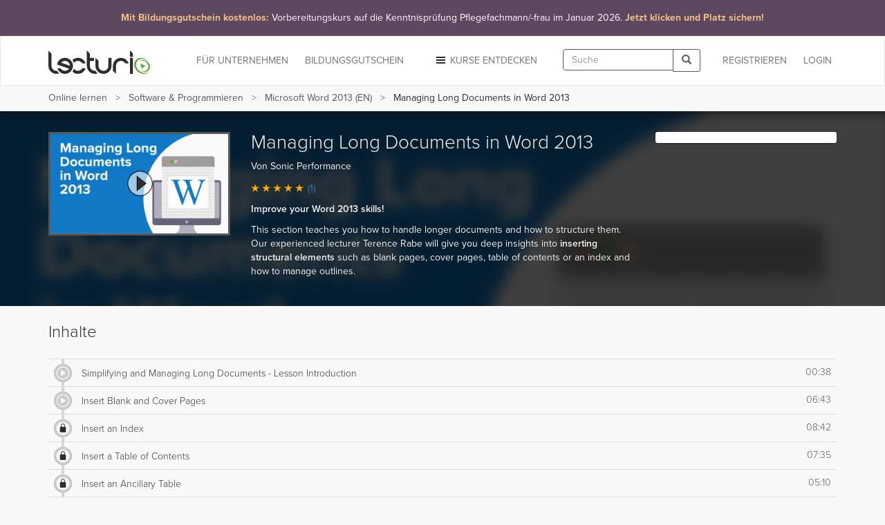

--- FILE ---
content_type: text/html; charset=utf-8
request_url: https://www.lecturio.de/software/long-documents-word.kurs
body_size: 20217
content:


















    
    



<!DOCTYPE html>
<html lang="de">
<head>
    <script src="//code.jquery.com/jquery-1.11.3.min.js"></script>
    <!-- head start -->
        <!-- SA cookie-pro-snippet start -->
<!-- OneTrust Cookies Consent Notice start -->
<script type="text/javascript" src="https://cookie-cdn.cookiepro.com/consent/6c7b6c3c-e319-4e8d-b52e-cceb5fd7d298/OtAutoBlock.js"></script>
<script src="https://cookie-cdn.cookiepro.com/scripttemplates/otSDKStub.js" data-document-language="true" type="text/javascript" charset="UTF-8" data-domain-script="6c7b6c3c-e319-4e8d-b52e-cceb5fd7d298"></script>
<script type="text/javascript">
function OptanonWrapper() { }
</script>
<!-- OneTrust Cookies Consent Notice end -->
<!-- SA cookie-pro-snippet end -->

<link rel="stylesheet" href="https://use.typekit.net/rtt6uut.css">
<!--[if lte IE 9]>
<script type="text/javascript" src="/themes/main/javascripts/addAtobFunction.js"></script><![endif]-->
<script type="text/javascript">

/* <![CDATA[ */
var globalVars = {
    isAuth: false,
    loginLink: "/anmelden.html",
    isLecturioInstitutionContext: Boolean(1)
};
  
var ApiUrls = {
    accessibleContent: atob('L2FwaS9kZS9sYXRlc3QvaHRtbDUvb3ZlcnZpZXcvYWNjZXNzaWJsZS5qc29uP3VzZXJfbGVhcm5fcHJvZ3Jlc3M9MQ=='),
    coursesInPA: atob('L2FwaS9kZS9sYXRlc3QvaHRtbDUvcGVyc29uYWwtYXJlYS9jb3Vyc2VzL3RyeS5qc29u'),
    courseRelation: atob('L2FwaS9kZS9sYXRlc3QvaHRtbDUvY291cnNlL19fUkVQTEFDRV9DT1VSU0VfSURfXy9yZWxhdGlvbi5qc29u'),
    courseContent: atob('L2FwaS9kZS9sYXRlc3QvaHRtbDUvY291cnNlL2NvbnRlbnQvX19SRVBMQUNFX0NPVVJTRV9OT1JNQUxJWkVEX1RJVExFX18uanNvbj91c2VyX2xlYXJuX3Byb2dyZXNzPTE='),
    courseLastPosition: atob('L2FwaS9kZS9sYXRlc3QvaHRtbDUvY291cnNlL19fUkVQTEFDRV9DT1VSU0VfSURfXy9sYXN0LXBvc2l0aW9uLmpzb24='),
    courseStartPosition: atob('L2FwaS9kZS9sYXRlc3QvaHRtbDUvY291cnNlL19fUkVQTEFDRV9DT1VSU0VfSURfXy9zdGFydC1wb3NpdGlvbi5qc29u')
};

var ApiUrlParamPlaceholders = {
    courseId : '__REPLACE_COURSE_ID__',
    courseNormalizedTitle: '__REPLACE_COURSE_NORMALIZED_TITLE__'
};

var WebUrls = {
    resumeUrl: atob('L19fU1VCUE9SVEFMX05PUk1BTElaRURfVElUTEVfXy9fX0xFQ1RVUkVfTk9STUFMSVpFRF9USVRMRV9fLnZvcnRyYWc/dXJsX3BhcmFtcz1fX1VSTF9QQVJBTVNfXyMvX19USU1FX18='),
    lectureCourseCombinationResumeUrl: atob('L3NvZnR3YXJlL19fTEVDVFVSRV9DT1VSU0VfQ09NQklOQVRJT05fXy9fX0xFQ1RVUkVfTk9STUFMSVpFRF9USVRMRV9fLnZvcnRyYWc/dXJsX3BhcmFtcz1fX1VSTF9QQVJBTVNfXyMvX19USU1FX18='),
    lectureAutostartUrl: atob('L19fU1VCUE9SVEFMX05PUk1BTElaRURfVElUTEVfXy9fX0xFQ1RVUkVfTk9STUFMSVpFRF9USVRMRV9fLnZvcnRyYWc='),
    certificateUrl: atob('L2RlL3VzZXIvZG93bmxvYWQvY291cnNlLWNlcnRpZmljYXRlL19fUkVQTEFDRV9DT1VSU0VfTk9STUFMSVpFRF9USVRMRV9f'),
    addCourseReview: atob('L2RlL2lucHV0L2FkZC1uZXctY291cnNlLXJldmlldy9fX1BST0RVQ1RfSURfXy9fX1BST0RVQ1RfUkFUSU5HX18='),
    previewCourseReview: atob('L2RlL2lucHV0L2NvdXJzZS1yZXZpZXcvX19QUk9EVUNUX0lEX18='),
    reviewCourseForm: atob('L2RlL3Jldmlldy9jb3Vyc2UtZm9ybS9fX1BST0RVQ1RfSURfXw==')
};

var WebUrlParamPlaceholders = {
    subportalNormalizedTitle: '__SUBPORTAL_NORMALIZED_TITLE__',
    lectureCourseCombination: '__LECTURE_COURSE_COMBINATION__',
    lectureNormalizedTitle: '__LECTURE_NORMALIZED_TITLE__',
    urlParameters: '?url_params=__URL_PARAMS__',
    time: '__TIME__',
    productId: '__PRODUCT_ID__',
    productRating: '__PRODUCT_RATING__'
};

var LectureData = {};

var jsMessages = {};

    var partner_code = '';

  var type_of_visitor = 'new';

  var playerEndLectureAB = false;
/* ]]> */
</script>

    

    <!-- Google Tag Manager -->
<script type="text/javascript">
    var dataLayer = window.dataLayer || [];
    dataLayer.push(...[])
    dataLayer.push(...[]);
    dataLayer.push({"PageType":"CoursePage","ProductID":5687,"Subportal":"software","Categorie":"anwendungssoftware, software","ProductName":"long-documents-word","TopLevelCourse":"microsoft-word-2013-en","TotalValue":0.9});
    window.addEventListener("user.data.fetched", function(event) {
      var user = event.detail;
      var userData = {
        "UserID": 0,
        "IsCustomer": 0,
      };

      if (user.state != "v") {
        userData = {
          "UserState": user.user.access_level,
          "UserID": user.user.id,
          "IsCustomer": Number((user.user.access_level == 'premium_active' || user.user.access_level == 'premium_expired')),
        };

        if (user.user.countryCode != "") {
          userData.CountryCode = user.user.countryCode;
        }
      }
      dataLayer.push(userData);
    });
</script>

<script>(function(w,d,s,l,i){w[l]=w[l]||[];w[l].push({'gtm.start':
new Date().getTime(),event:'gtm.js'});var f=d.getElementsByTagName(s)[0],
j=d.createElement(s),dl=l!='dataLayer'?'&l='+l:'';j.async=true;j.src=
'//www.googletagmanager.com/gtm.js?id='+i+dl;f.parentNode.insertBefore(j,f);
})(window,document,'script','dataLayer','GTM-KCM2KR');</script>
<!-- End Google Tag Manager -->


        <meta property="og:title" content="Managing Long Documents in Word 2013 – Online Software Kurs | Lecturio" />
<meta property="og:description" content="Lernen Sie flexibel mit dem Video-Kurs &quot;Managing Long Documents in Word 2013&quot;. Den Kurs können Sie am PC ✓, Tablet ✓ und auf dem Smartphone ✓ nutzen. Mit Offline-Funktion und interaktiven Quizfragen. So erreichen Sie Ihre Ziele noch schneller. Jetzt gratis testen!  " />
<meta property="og:url" content="https://www.lecturio.de/software/long-documents-word.kurs" />
<meta property="og:type" content="website" />
<meta property="og:image" content="https://assets-cdn1.lecturio.de/lecture_collection/image_large/5687_1654066547.png" />
<meta property="og:site_name" content="Lecturio" />

    <!-- head end -->
    <meta http-equiv="Content-Type" content="text/html; charset=utf-8" />

    <meta name="description" content="Lernen Sie flexibel mit dem Video-Kurs &quot;Managing Long Documents in Word 2013&quot;. Den Kurs können Sie am PC ✓, Tablet ✓ und auf dem Smartphone ✓ nutzen. Mit Offline-Funktion und interaktiven Quizfragen. So erreichen Sie Ihre Ziele noch schneller. Jetzt gratis testen!  " />
<meta name="robots" content="index, follow" />

    <meta name="verify-v1" content="g/mF6/XIgpfOhTKgaOI6/3x5u8PfXjn5H/O5wio76LU="/>
    <!--[if IE]>
    <meta http-equiv="X-UA-Compatible" content="IE=edge">
    <![endif]-->
    <meta name="viewport" content="width=device-width, initial-scale=1">
    <title>Managing Long Documents in Word 2013 – Online Software Kurs | Lecturio</title>

    
<link rel="stylesheet" type="text/css" media="screen" href="/themes/main/stylesheets/course.css?r=a8e4348e6bb08a67f928c047c86a5591" />
<link rel="stylesheet" type="text/css" media="screen" href="/fonts/play-check.css?r=a8e4348e6bb08a67f928c047c86a5591" />
<link rel="stylesheet" type="text/css" media="screen" href="/themes/lecturio/css/jquery.fancybox.css?r=a8e4348e6bb08a67f928c047c86a5591" />
<!--[if lte IE 8]><link rel="stylesheet" type="text/css" media="screen" href="/themes/main/stylesheets/unsupported_ie.css" /><![endif]-->
<script src="https://assets-cdn2.lecturio.de/js/cache/5ba66171a6e296fae3e608bb43cfe02c.js_gz"></script>
<!--[if lt IE 9]><script src="https://oss.maxcdn.com/html5shiv/3.7.2/html5shiv.min.js"></script><![endif]-->
<!--[if lt IE 9]><script src="https://oss.maxcdn.com/respond/1.4.2/respond.min.js"></script><![endif]-->
<link rel="canonical" href="https://www.lecturio.de/software/long-documents-word.kurs" />
<link rel="icon" href="https://assets-cdn2.lecturio.de/main/images/favicon.ico" type="image/x-icon"/>
<link rel="shortcut icon" href="https://assets-cdn2.lecturio.de/main/images/favicon.ico"/>
    <script type="text/javascript">
    /* <![CDATA[ */

    function trackTiming(category, action, time, opt_label) {
                    dataLayer.push({'event': '_trackTiming', 'eventCategory': category, 'eventAction': action , 'eventLabel': opt_label, 'eventValue': time});
                        }

    function trackEvent(category, action, optLabel, optValue) {
                    dataLayer.push({'event': '_trackEvent', 'eventCategory': category, 'eventAction': action, 'eventLabel': optLabel, 'eventValue': optValue});
                    
    }
    /* ]]> */
</script>            <script type="text/javascript">
  <!--
  (function ($) {
    $(document).ready(function () {
        var service_article_content = '';
            
        
        
        
          service_article_url = 'https://www.lecturio.de/de/service-article/de_azav_kurs_pflegefachmann_januar2026';
          widget_name = '19KW48_COM_DealWeek';
          tracking_url = 'https://www.lecturio.de/de/service-article-closed/629';
          banner_type = '1';
          service_article_content = "<!-- SA de_azav_kurs_pflegefachmann_januar2026 start --> <!-- REQUIRED: Custom CSS für CI-Farben und Responsive Design (Pure CSS) -->  <style>      /* Generelle Stile für das Banner-Element (NAV/A) */      .ci-banner {          /* Hintergrundfarbe: #5C495F (Dunkles Violett/Grau) */          background-color: #5C495F;          /* Sicherstellen, dass der Banner die volle Breite einnimmt */          width: 100%;          /* Textausrichtung */          text-align: center;          /* Link als Block-Element, um den gesamten Bereich klickbar zu machen */          display: block;          /* Standard-Textfarbe (Weiß) - dient als Fallback */          color: #ffffff;          /* Übergänge für den Hover-Effekt */          transition: background-color 0.3s ease-in-out;          /* Hoher z-index, um über anderen Elementen zu liegen */          z-index: 1000;          /* Link-Unterstreichung komplett entfernen */          text-decoration: none;          /* Standard-Padding und Schriftgröße (für kleine Bildschirme) */          padding: 1rem; /* p-4 */          font-size: 1.125rem; /* text-lg */          line-height: 1.6;          box-shadow: 0 20px 25px -5px rgba(0, 0, 0, 0.1), 0 10px 10px -5px rgba(0, 0, 0, 0.04); /* shadow-xl */          cursor: pointer;      }        /* Hover-Effekt für das Banner */      .ci-banner:hover {          /* Hover-Farbe: #6C596F (Etwas heller) */          background-color: #6C596F;          /* Auch hier die Unterstreichung explizit entfernen (Link-Zustand) */          text-decoration: none;      }        /* Akzent-Text (Orange/Beige) */      .ci-banner-accent {          /* Akzentfarbe: #F2BE84 */          color: #F2BE84;          font-weight: bold;      }            /* NEU: Normale Textfarbe explizit auf Weiß setzen, um die blaue Linkfarbe zu überschreiben */      .ci-banner-normal {          color: #ffffff;      }        /* Responsive Anpassungen (Media Queries) */      /* SM: min-width: 640px */      @media (min-width: 640px) {          .ci-banner {              font-size: 1.25rem; /* sm:text-xl */          }      }      /* MD: min-width: 768px */      @media (min-width: 768px) {          .ci-banner {              padding: 1.5rem; /* md:p-6 */              font-size: 1.5rem; /* md:text-2xl */          }      }      /* LG: min-width: 1024px */      @media (min-width: 1024px) {          .ci-banner {              font-size: 1.875rem; /* lg:text-3xl */          }      }  </style>    <!-- DER BANNER-CODE SELBST: BITTE DIESEN BLOCK IN DEN BODY IHRER WEBSEITE GANZ OBEN EINFÜGEN -->  <!-- WICHTIG: Die Klasse \'ci-banner\' wird direkt im Link (a-Tag) verwendet, um den gesamten Bereich klickbar zu machen -->  <nav class=\"w-full\">      <a           href=\"https://www.lecturio.de/weiterbildung-mit-bildungsgutschein/azav-kurs/vorbereitungskurs-auf-die-kenntnisprufung-pflegefachmann-pflegefachfrau/\"           target=\"_blank\"           rel=\"noopener noreferrer\"          class=\"ci-banner\"      >          <div style=\"display: flex; flex-direction: column; align-items: center; justify-content: center;\">              <p style=\"margin: 0;\">                  <!-- Erster Akzent-Teil -->                  <span class=\"ci-banner-accent\">                      Mit Bildungsgutschein kostenlos:                   </span>                                    <!-- Normaler Teil (HAT NEUE KLASSE) -->                  <span class=\"ci-banner-normal\">                      Vorbereitungskurs auf die Kenntnisprüfung Pflegefachmann/-frau im Januar 2026.                   </span>                                    <!-- Letzter Akzent-Teil -->                  <span class=\"ci-banner-accent\">                      Jetzt klicken und Platz sichern!                  </span>              </p>          </div>      </a>  </nav> <!-- SA de_azav_kurs_pflegefachmann_januar2026 end -->";

              
        if (typeof service_article_url !== 'undefined') {
            var userTargetingWrapperHeight = 0;
            switch(banner_type) {
                case '1':
                                    $(document.body).prepend(service_article_content);
                                    $(".top_most_navbar .close, .top_most_navbar .close_top_banner").click(function() {
                        $.get(tracking_url);
                        $('.top_most_navbar').addClass('off');
                                            });
                    break;
                default :
                    $.fancybox({
                        href: service_article_url,
                        padding: 1,
                        topRatio: 1,
                        leftRatio: 0,
                        type : 'ajax',
                        helpers: {
                            overlay : null
                        },
                        afterClose: function() {
                            $.get(tracking_url);
                        },
                        keys: {
                            close: null
                        }
                    });
            }
        }
    });
  })(jQuery);
  //-->
  </script>

<link rel="apple-touch-icon" sizes="120x120" href="/images/mobile/h/apple-touch-icon.png" />
<link rel="apple-touch-icon" sizes="114x114" href="/images/mobile/h/apple-touch-icon.png" />
<link rel="apple-touch-icon" sizes="72x72" href="/images/mobile/m/apple-touch-icon.png" />
<link rel="apple-touch-icon" href="/images/mobile/l/apple-touch-icon.png" />


    <meta name="DC.creator" content="Sonic Performance" /><meta name="DCTERMS.date" content="2014-11-12T14:29:44+0100 scheme=DCTERMS.W3CDTF" /><meta name="DC.publisher" content="Lecturio" />
                <!--[if lt IE 9]>
    <link href="https://assets-cdn2.lecturio.de/main/respond-proxy.html" id="respond-proxy" rel="respond-proxy"/>
    <link href="/js/respond-proxy/respond.proxy.gif" id="respond-redirect" rel="respond-redirect"/>
    <script src="/js/respond-proxy/respond.proxy.js"></script>
    <![endif]-->
</head>
<body>
        <!-- Google Tag Manager (noscript) -->
    <noscript><iframe src="//www.googletagmanager.com/ns.html?id=GTM-KCM2KR"
                      height="0" width="0" style="display:none;visibility:hidden"></iframe></noscript>
    <!-- End Google Tag Manager (noscript) -->
    <div id="fb-root"></div>

    <!-- Modal -->
    <div class="modal fade" id="fbModal" tabindex="-1" role="dialog" aria-labelledby="fbModalLabel">
        <div class="modal-dialog" role="document">
            <div class="modal-content">
                <div class="modal-header">
                    <button type="button" class="close" data-dismiss="modal" aria-label="Close"><span aria-hidden="true">&times;</span></button>
                    <h3 class="modal-title text-left" id="fbModalLabel">Leider ist es nicht möglich sich ohne E-Mail-Adresse bei Lecturio anzumelden.</h3>
                </div>
                <div class="modal-body text-left">
                    Wie in unseren Nutzungsbedingungen festgeschrieben, ist es nicht möglich einen Lecturio Account ohne E-Mail-Adresse zu erstellen, da wir verpflichtend sind mit Ihnen zu kommunizieren zu können – beispielsweise bezüglich Änderungen unserer Nutzungsbedingungen oder für den Versand von Rechnungen.                </div>
                <div class="modal-footer">
                    <button type="button" class="btn btn-default" data-dismiss="modal">Verstanden</button>
                </div>
            </div>
        </div>
    </div>

<script type="text/javascript">
  /**
   *
   */
  function facebookConnect(registrationSource, chainedAddress, additionalUrlParams, reloadParent)
  {
    if (typeof coverPage === "function") {
      coverPage();
    }

    // additional url parameters
    var urlParams = [];

    // handle registration source
    if ((typeof registrationSource == "string") && registrationSource != "")
    {
      urlParams.push("rs=" + registrationSource);
    }

    // handle chained address
    if ((typeof chainedAddress == "string") && (chainedAddress != ""))
    {
      var address = chainedAddress;
      try
      {
        var jPlayer = $("#LecturioPlayer", window.parent.document);

        // handle player possition
        if ((jPlayer.length == 1) && (jPlayer[0].getPlayheadTime() > 0))
        {
          address += "#/" + jPlayer[0].getPlayheadTime();
        }
      }
      catch(e)
      {
      }

      urlParams.push("ca=" + encodeURIComponent(address));
    }

    // handle additional url parameters
    if (typeof additionalUrlParams == "string")
    {
      urlParams.push(additionalUrlParams);
    }

    var requiredScope = 'email';

    function enableFBButton() {
      if (typeof uncoverPage === "function") {
        uncoverPage();
      }
      $(".btn-facebook-com").removeAttr("disabled");
    }

    function validateFBPermissions(grantedScope) {
      function trimValues(arr) {
        return arr.map(function (scope) { return scope.trim(); });
      }

      var required = trimValues(requiredScope.split(','));
      var granted = trimValues(grantedScope.split(','));

      var missing = required.filter(function (scope) {
        return granted.indexOf(scope) < 0;
      });

      return missing.length === 0;
    }

    // handle facebook login
    FB.login(
      function (response)
      {
        if (response.authResponse) {
          if (!validateFBPermissions(response.authResponse.grantedScopes)) {
            enableFBButton();

            $('#fbModal').modal('show');

            return;
          }

            // forward facebook parameters
            for (key in response.authResponse) {
                urlParams.push(key + "=" + response.authResponse[key]);
            }

          var url = "https://www.lecturio.de/de/facebook/connect?" + urlParams.join("&");

          if ((typeof reloadParent == "boolean") && (reloadParent == true)) {
            window.parent.location = url;
          } else {
            window.location = url;
          }
        } else {
          enableFBButton();
        }
      },
        {
          scope: requiredScope,
          return_scopes: true,
          auth_type: 'rerequest'
        }
    );
  }

  window.fbAsyncInit = function () {
    FB.init({
      appId      : 236426506463915,
      channelUrl : '//www.lecturio.de/static/fb/channel.html',
      "cookie"   : true, // enable cookies to allow the server to access the session
      status     : true,
      xfbml      : true,  // parse XFBML,
      version    : "v13.0"
    });
  };

  // Load the SDK Asynchronously
  (function(d){
     var js, id = 'facebook-jssdk', ref = d.getElementsByTagName('script')[0];
     if (d.getElementById(id)) {return;}
     js = d.createElement('script'); js.id = id; js.async = true;
     js.src = "//connect.facebook.com/" + "de_DE" + "/sdk.js";
     ref.parentNode.insertBefore(js, ref);
   }(document));
</script>


    <script type="text/javascript">
        function disableIeMessage() {
            $.ajax({
                url: "/disable/ie/messages",
                type: "POST",
                dataType: "html"
            });
        }
    </script>
    <!--[if lte IE 8]>
    <div class="alert alert-warning alert-dismissible" role="alert">
        <button type="button" class="close" data-dismiss="alert" onclick="disableIeMessage()">
            <span aria-hidden="true">&times;</span><span class="sr-only">Close</span>
        </button>
        Ihr Browser ist veraltet und wird nicht mehr unterstützt. Bitte <a href="http://www.microsoft.com/germany/windows/internet-explorer/">aktualisieren</a> Sie Ihn oder wechseln Sie zu einem modernen Browser.
    </div>
    <![endif]-->



<!-- navbar: begin -->

<nav class="navbar navbar-default">
    <div class="container">
        <div class="row">
            <div class="col-sm-12">
                                    <!-- Brand and toggle get grouped for better mobile display -->
<div class="navbar-header">
    <button type="button" class="navbar-toggle" data-toggle="collapse"
            data-target="#bs-example-navbar-collapse-1">
        <span class="sr-only">Toggle navigation</span>
        <span class="icon-bar"></span>
        <span class="icon-bar"></span>
        <span class="icon-bar"></span>
    </button>
                    <button type="button" class="navbar-toggle navbar-search" data-toggle="collapse"
                data-target=".container-search-sm" aria-label="Toggle search">
            <span class="sr-only">Toggle search</span>
            <span class="glyphicon glyphicon-search"></span>
        </button>
        <div id="header_logo">
        <a title="Online lernen mit Lecturio - einfach, online, überall" href="/"><img alt="Home" width="148" height="52" src="https://assets-cdn2.lecturio.de/main/images/svg/bg-header-logo-green_20171017.svg" /></a>    </div>
</div>
<!-- Collect the nav links, forms, and other content for toggling -->
<div
    class="collapse navbar-collapse "
    id="bs-example-navbar-collapse-1">
                    <ul class="nav navbar-nav navbar-right">
            <li>
                <a href="/anmelden.html?rsk=course_show&rskData%5Bplatform%5D=shop&rskData%5Bsp_nt%5D=software"
                   class="navbar-button login login-link">
                    Login                </a>
            </li>
        </ul>
        <ul class="nav navbar-nav navbar-right">
            <li>
                <a href="/de/auth/regflow?rsk=course_show&rskData%5Bplatform%5D=shop&rskData%5Bsp_nt%5D=software&ca=https%3A%2F%2Fwww.lecturio.de%2Fsoftware%2Flong-documents-word.kurs"
                   class="navbar-button register register-link">
                    REGISTRIEREN                </a>
            </li>
        </ul>
    
            <div class="visible-lg visible-md navbar-right">
            <form id="header_search_global" class="navbar-form hidden-md"
      role="search" action="/suche" method="get">
    <div class="input-group">
        <input id="header_lecturio_search" name="q" type="text" class="form-control" maxlength="500" placeholder="Suche">
        <span class="input-group-btn">
            <button class="btn btn-default" type="submit" aria-label="Search">
                <span class="glyphicon glyphicon-search"></span>
            </button>
        </span>
    </div>
</form>
        </div>
        <div class="visible-md">
            <button type="button" class="navbar-toggle navbar-search small-xs" data-toggle="collapse"
                    data-target=".container-search-sm" aria-label="Toggle search">
                <span class="sr-only">Toggle search</span>
                <span class="glyphicon glyphicon-search"></span>
            </button>
        </div>
    
            <ul class="nav navbar-nav navbar-right">
            <li class="dropdown">
                <a href="#" id="discover-courses-menu" class="dropdown-toggle navbar-button staple-icon"
                   data-toggle="dropdown">
                    <span class="hidden-sm hidden-md">Kurse entdecken</span>
                    <span class="hidden-xs hidden-lg">Entdecken</span>
                </a>
                <div class="dropdown-menu all-courses">
  <div class="container-fluid">
    <div class="row">
      <ul class="dropdown-menu col-xs-12 col-sm-6">
        <li class="highlight"><a href="/special/bestseller">Bestseller</a></li>
        <li class="highlight"><a href="/special/flatrates">Flatrates</a></li>
        <li class="highlight"><a href="/special/zertifizierungskurse">Zertifizierungskurse</a></li>
        <li class="highlight"><a href="/special/neu">NEU</a></li>
      </ul>
      <ul class="dropdown-menu col-xs-12 col-sm-6">
        <li><a href="/jura">Jura</a></li>
        <li><a href="/medizin">Medizin</a></li>
        <li><a href="/wirtschaft">Wirtschafts­wissenschaften</a></li>
        <li><a href="/rechnungswesen">Rechnungs­wesen & Steuern</a></li>
        <li><a href="/software">Software & Programmieren</a></li>
        <li><a href="/karriere">Berufliche Weiterbildung</a></li>
        <li><a href="/persoenlichkeitsentwicklung">Persönlichkeits­entwicklung</a></li>
        <li><a href="/kurse-auf-englisch">Kurse auf Englisch</a></li>
        <li><a href="/freizeit">Freizeit & Gesundheit</a></li>
        <li><a href="/sprachen">Sprachen</a></li>
          <li>
              <a href="/weiterbildung-mit-bildungsgutschein">
                  Online-Weiterbildung mit Bildungsgutschein
              </a>
          </li>
      </ul>
    </div>
    <div class="divider"></div>
    <div class="row">
        <div class="all-courses-bottom col-xs-12 col-sm-6">
            <span>
                <a class="small text-muted" href="/institutionen">Kurse nach Institutionen</a>            </span>
        </div>
        <div class="all-courses-bottom col-xs-12 col-sm-6">
            <span>
                <a class="small text-muted" href="/dozenten">Kurse nach Dozenten</a>            </span>
        </div>
    </div>
  </div>
</div>            </li>
        </ul>
            <ul class="nav navbar-nav navbar-right business-menu-xs">
            <li>
            <a href="/unternehmen" id="business-page-menu"
               class="navbar-button" target="_blank" >
                <span class="hidden-sm hidden-md">Für Unternehmen</span>
                <span class="hidden-xs hidden-lg">Unternehmen</span>
            </a>
        </li>
                    <li>
                <a href="/weiterbildung-mit-bildungsgutschein" id="business-page-menu"
                   class="navbar-button" target="_blank" >
                    <span class="hidden-sm hidden-md">Bildungsgutschein</span>
                    <span class="hidden-xs hidden-lg">Bildungsgutschein</span>
                </a>
            </li>
            </ul></div>
<!-- /.navbar-collapse -->                            </div>
        </div>
    </div>
</nav>
<div class="container-fluid container-search-sm collapse hidden-lg">
    <div class="container">
        <div class="row">
            <div class="col-lg-12">
                                    <form id="header_search_global_sm" class="form-search-sm hidden-lg"
      role="search" action="/suche" method="get">
    <div class="input-group">
        <input id="header_lecturio_search_sm" name="q" type="text" class="form-control" maxlength="500" placeholder="Suche">
        <span class="input-group-btn">
            <button class="btn btn-default" type="submit" aria-label="Search">
                <span class="glyphicon glyphicon-search"></span>
            </button>
        </span>
    </div>
</form>
                            </div>
        </div>
    </div>
</div>

    <script type="text/javascript">
        $(document).ready(function () {
            SearchAutocomplete.addNode("header_lecturio_search");
            SearchAutocomplete.addNode("header_lecturio_search_sm");
            $("#header_lecturio_search, #header_lecturio_search_sm").on("autocompleteselect", function (event, ui) {
                $(this).val(ui.item.value);
                $(this).closest("form").submit();
            });

            setSearchButtonState($('#header_search_global button'), true);
            setSearchButtonState($('#header_lecturio_search_sm button'), true);
            searchInputInitEvents($('#header_lecturio_search'), $('#header_search_global button'));
            searchInputInitEvents($('#header_lecturio_search_sm'), $('#header_search_global_sm button'));
        });
    </script>

<!-- navbar: end -->

<!-- user breadcrumbs start -->
    <div class="breadcrumb-container">
        <div class="container">
    <div class="row">
        <div class="col-sm-12">
            <span class="glyphicon glyphicon-chevron-left"></span>
            <ol class="breadcrumb breadcrumbs-new">
                <li class="breadcrumb_item bc_home hidden-xs">
                    <a href="/" class="breadcrumb_link" title="eLearning mit Lecturio" data-reference="/software/long-documents-word.kurs|/">Online lernen</a>
                </li>
                <li class="breadcrumb_item bc_subportal hidden-xs">
                    <a href="/software" class="breadcrumb_link" title="Software &amp; Programmieren online lernen" data-reference="/software/long-documents-word.kurs|/software">Software &amp; Programmieren</a>
                </li>
                <li class="breadcrumb_item bc_course visible-breadcrumb-item">
                    <a href="/software/microsoft-word-2013-en.kurs" class="breadcrumb_link" title="Microsoft Word 2013 (EN)" data-reference="/software/long-documents-word.kurs|/software/microsoft-word-2013-en.kurs">Microsoft Word 2013 (EN)</a>
                </li>
                <li class="active breadcrumb_item bc_basic_course hidden-xs">
                    Managing Long Documents in Word 2013                </li>
            </ol>
         </div>
    </div>
</div>

<script type="text/javascript">
// <![CDATA[
  // fix breadcrumbs
  $('.breadcrumbs-new li:not(:first-child):not(:last-child) a').addClass('ellipsis');

  // Calculate the available space for the last element
  var parent_width = $('.breadcrumbs-new').width(),
      children_width = 0,
      last_child = $('.breadcrumbs-new li:last-child span')
  ;

  $('.breadcrumbs-new li:not(:last-child)').each(function () {
    children_width += $(this).width();
  });

  last_child.addClass('truncate last').css('max-width', (((parent_width - children_width) - (parseInt(last_child.css('padding-left'), 10) + parseInt(last_child.css('padding-right'), 10))) - 10));
// ]]>
</script>

        <div class="clr"></div>
    </div>
<!-- user breadcrumbs end -->

<!-- user flash messages start -->
<script>
    $(document).ready(function () {
        $("body").on("trial-courses-added", function (event, showRegwallAlert) {
            var alertRegWallContainer = $("div.alert-regwall");
            if (showRegwallAlert) {
                alertRegWallContainer.hide();
                $("div.container.user-flash-messages").removeClass("hidden");
                alertRegWallContainer.delay( 2000 ).slideDown( 300 );
            }

            $(".navbar-button.register")
                .removeAttr("data-toggle")
                .removeAttr("data-dismiss")
                .removeAttr("data-target")
                .html("Meine Kurse")
                .attr("href", "/de/tmp-personal-area")
                .off("click");

            $("body").off("trial-courses-added");
        });

        $.ajax({
            url: ApiUrls.accessibleContent,
            type: "POST",
            dataType: "json",
            success: function(data) {
                if (!$.isEmptyObject(data.courses)) {
                    var showRegwallAlert = false;
                    $.each(data.courses, function (index, course) {
                        var courseProgress = course.learnProgress;
                        if (
                            (courseProgress.value > 0) ||
                            (courseProgress.answeredQuestions > 0)
                        ) {
                            showRegwallAlert = true;

                            return false;
                        }
                    });
                    $("body").trigger("trial-courses-added", [showRegwallAlert]);
                }
            }
        });
    });
</script>
    <div class="container user-flash-messages hidden">
<script>
    $(document).ready(function () {
        var flashMessagesPlaceholder = $("#flash-messages-placeholder");
        var flashMessagesContainer = $("div.container.user-flash-messages");

        if (flashMessagesPlaceholder.length === 1) {
            flashMessagesPlaceholder.replaceWith(flashMessagesContainer);
        } else if ($(".above-the-fold").length === 1) {
            flashMessagesContainer.detach().prependTo(".above-the-fold");
        }

        $('.user-flash-messages .alert:not(.alert-regwall)').on('closed.bs.alert', function (event) {
            $(event.currentTarget).remove();
        });
    });
</script>
        <div class="alert alert-info alert-regwall" role="alert">
            <span style="line-height: 33px;">
                Erstellen Sie jetzt ein Profil, um Ihre Inhalte und Ihren Fortschritt zu behalten und weitere Funktionen freizuschalten.            </span>
            <span class="pull-right">
                <a href="/de/auth/regflow?rsk=course_show&rskData%5Bplatform%5D=shop&rskData%5Bsp_nt%5D=software&ca=https%3A%2F%2Fwww.lecturio.de%2Fsoftware%2Flong-documents-word.kurs" class="btn btn-default register-link">
                    Profil erstellen                </a>
            </span>
            <span class="clearfix"></span>
        </div>
<script>
    var dataLayer = dataLayer || [];

    $(document).ready(function () {
        $('.user-flash-messages .alert-regwall a.register-link').on('click', function () {
            dataLayer.push({
                "event": "trigger",
                "eventCategory": "FTTB",
                "eventAction": "user_clicked_cta_in_regalert",
                "eventLabel": "https://www.lecturio.de/software/long-documents-word.kurs",
                "eventValue": "1"
            });
        });
    });
</script>
    </div>

<!-- user flash messages end -->

<!-- content: begin -->
    

    

        <div class="bg-gray-lighter" style="min-height:110px;">
        <div class="container">
            <div class="row">
                <div class="col-sm-12">
                    <!-- SA generic_headline start -->
<div class="row" style="padding:20px 0 14px;">

    <div class="col-md-5">
        <p style="font-weight: 200;font-size: 36px;line-height: 1.2;margin-top: 2px;">Entdecken Sie, was<br class="hidden-xs hidden-sm"> Sie lernen können.</p>
        <p class="lead">Mit Videokursen für Beruf, Studium und Freizeit.</p>
    </div>
    
    <div class="col-md-7 hidden-xs hidden-sm">
    
        <div class="row">
            <div class="col-xs-4 text-center">
                <p style="margin-top: 13px;"><img src="https://d24tigbl4jyjl7.cloudfront.net/Kampagnen_2014/KW26/devices-icon.png" style="height: 40px;" alt="Verfügbarkeit"></p>
                <p>
                    <strong>Überall verfügbar</strong><br>
                    Lernen Sie am PC oder mobil auf Tablet oder Smartphone.
                </p>
            </div>
            <div class="col-xs-4 text-center">
                <p style="margin-top: 13px;"><img src="https://d24tigbl4jyjl7.cloudfront.net/Kampagnen_2014/KW26/timer-icon3.png" style="height: 40px;" alt="Tempo"></p>
                <p>
                    <strong>Eigenes Lerntempo</strong><br>
                    Wiederholen Sie, sooft Sie wollen.
                </p>
            </div>
            <div class="col-xs-4 text-center">
                <p style="margin-top: 13px;"><img src="https://d24tigbl4jyjl7.cloudfront.net/Kampagnen_2014/KW26/graph-icon.png" style="height:40px;" alt="Erfolg"></p>
                <p>
                    <strong>Schneller Lernerfolg</strong><br>
                    Lernvideos, Übungen und Quizfragen bringen Sie ans Ziel.
                </p>
            </div>
        </div>
    
    
    </div>

</div>
<!-- SA generic_headline end -->                </div>
            </div>
        </div>
    </div>


    <div class="above-the-fold">
        <div class="container" itemscope itemtype="http://schema.org/Product">
            <div class="row">
                <div class="col-xs-12 col-sm-4 col-md-3 course-image-box">
                                        <a href="javascript: void(0);" class="course-image-link register-link" id="course-image-link">
                                                <img class="img-responsive pull-left" alt="Managing Long Documents in Word 2013" src="https://assets-cdn1.lecturio.de/lecture_collection/image_medium/5687_1654066546.png" /><div class="play_icon"></div>
                                            </a>
                                    </div>
                <div class="col-xs-12 col-sm-8 col-md-6">
                                                                                                                                                                                                                                                                        
<meta itemprop="name" content="Managing Long Documents in Word 2013" />
    <meta itemprop="image" content="https://assets-cdn1.lecturio.de/lecture_collection/image_medium/5687_1654066546.png" />
    <meta itemprop="description" content='Improve your Word 2013 skills!
This section teaches you how to handle longer documents and how to structure them. Our experienced lecturer Terence Rabe will give you deep insights into inserting structural elements such as blank pages, cover pages, table of contents or an index and how to manage outlines.' />
<meta itemprop="releaseDate" content="2014-11-12" />


    <div itemprop="offers" itemscope itemtype="http://schema.org/Offer">
        <meta itemprop="price" content="0,90" />
                    <meta itemprop="category" content="price" />
            </div>

<div itemprop="review" itemscope itemtype="http://schema.org/Review">
    <meta itemprop="author" content="Sonic Performance"/>
    </div>
                    <h1>Managing Long Documents in Word 2013</h1>
                    Von  Sonic Performance
                    <br/>

                                                                <p class="course_rating">
                            <button data-toggle="modal" data-target="#review_modal" class="button-link rating_container">
                                <span class="rating_container ratings_histogram">

<span class="icon-rating icon-rating-star text-orange"></span><span class="icon-rating icon-rating-star text-orange"></span><span class="icon-rating icon-rating-star text-orange"></span><span class="icon-rating icon-rating-star text-orange"></span><span class="icon-rating icon-rating-star text-orange"></span>
<span class="rating-number">(1)</span>
</span>
<link rel="stylesheet" type="text/css" media="screen" href="/fonts/review-stars.css" />

                            </button>
                        </p>
                    

                                        <p><strong>Improve your Word 2013 skills!</strong></p>
<p>This section teaches you how to handle longer documents and how to structure them. Our experienced lecturer Terence Rabe will give you deep insights into <strong>inserting structural elements</strong> such as blank pages, cover pages, table of contents or an index and how to manage outlines.</p>
                </div>

                                <div class="col-xs-12 col-sm-12 col-md-3 action-box">
                                                                                                                                                            
<div id="cta-content" class="cta-content-container"></div>


<script id="NOT-IN-CONTENT-NOTFREE-STARTABLE" type="text/x-handlebars-template">
    <a href="javascript: void(0);" class="btn btn-lg btn-success btn-block btn-login" onclick="putCourseInTrial();">
        Kurs gratis testen    </a>
    <hr/><div class="buy-button-container text-center">
    <div class="row">
        <div class="col-lg-12">
            <a class="btn btn-buy btn-buy-white btn-block buffer-top-20-md btn-default " id="checkout-btn" rel="nofollow" href="https://www.lecturio.de/de/payment/buy/abo/course/Ptc">Freischalten für <span class="price"><span class="price-with-currency">0,90 <span class="currency-symbol">€</span></span></span></a>        </div>
    </div>
</div>
<div class="text-center trustedshops-container">
    <a href="https://www.trustedshops.de/bewertung/info_X9B6ACED00D6B58B0C1B69F7C1E4A84A2.html" class="trustedshops-logo" aria-label="Trusted Shops" target="_blank"></a>&nbsp;&nbsp;
    <a  href="javascript:void(0);" data-toggle="modal" data-target="#popup-geld-zuruck-garantie" class="trustedshops-guarantee-de" aria-label="Money back guarantee" target="_blank"></a>&nbsp;&nbsp;
    </div></script>

<script id="NOT-IN-CONTENT-NOTFREE-NOTSTARTABLE" type="text/x-handlebars-template">
    <div class="buy-button-container text-center">
    <div class="row">
        <div class="col-lg-12">
            <a class="btn btn-buy btn-buy-white btn-block buffer-top-20-md btn-success btn-lg " id="checkout-btn" rel="nofollow" href="https://www.lecturio.de/de/payment/buy/abo/course/Ptc">Freischalten für <span class="price"><span class="price-with-currency">0,90 <span class="currency-symbol">€</span></span></span></a>        </div>
    </div>
</div>
<div class="text-center trustedshops-container">
    <a href="https://www.trustedshops.de/bewertung/info_X9B6ACED00D6B58B0C1B69F7C1E4A84A2.html" class="trustedshops-logo" aria-label="Trusted Shops" target="_blank"></a>&nbsp;&nbsp;
    <a  href="javascript:void(0);" data-toggle="modal" data-target="#popup-geld-zuruck-garantie" class="trustedshops-guarantee-de" aria-label="Money back guarantee" target="_blank"></a>&nbsp;&nbsp;
    </div></script>

<script id="NOT-IN-CONTENT-FREE-LOGGED" type="text/x-handlebars-template">
    <a href="javascript: void(0);" class="btn btn-lg btn-success btn-block btn-login" onclick="putCourseInTrial();">
        <span class="hidden-md hidden-sm">Diesen</span> Kurs belegen    </a>
    <hr/><div class="buy-button-container text-center">
    <div class="row">
        <div class="col-lg-12">
            <a class="btn btn-buy btn-buy-white btn-block buffer-top-20-md btn-default " id="checkout-btn" rel="nofollow" href="https://www.lecturio.de/de/payment/buy/abo/course/Ptc">Freischalten für <span class="price"><span class="price-with-currency">0,90 <span class="currency-symbol">€</span></span></span></a>        </div>
    </div>
</div>
<div class="text-center trustedshops-container">
    <a href="https://www.trustedshops.de/bewertung/info_X9B6ACED00D6B58B0C1B69F7C1E4A84A2.html" class="trustedshops-logo" aria-label="Trusted Shops" target="_blank"></a>&nbsp;&nbsp;
    <a  href="javascript:void(0);" data-toggle="modal" data-target="#popup-geld-zuruck-garantie" class="trustedshops-guarantee-de" aria-label="Money back guarantee" target="_blank"></a>&nbsp;&nbsp;
    </div></script>

<script id="NOT-IN-CONTENT-FREE-NOT-LOGGED" type="text/x-handlebars-template">
    <a href="javascript: void(0);" class="btn btn-lg btn-success btn-block btn-login" onclick="putCourseInTrial();">
        <span class="hidden-md hidden-sm">Diesen</span> Kurs belegen    </a>
    <hr/><div class="buy-button-container text-center">
    <div class="row">
        <div class="col-lg-12">
            <a class="btn btn-buy btn-buy-white btn-block buffer-top-20-md btn-default " id="checkout-btn" rel="nofollow" href="https://www.lecturio.de/de/payment/buy/abo/course/Ptc">Freischalten für <span class="price"><span class="price-with-currency">0,90 <span class="currency-symbol">€</span></span></span></a>        </div>
    </div>
</div>
<div class="text-center trustedshops-container">
    <a href="https://www.trustedshops.de/bewertung/info_X9B6ACED00D6B58B0C1B69F7C1E4A84A2.html" class="trustedshops-logo" aria-label="Trusted Shops" target="_blank"></a>&nbsp;&nbsp;
    <a  href="javascript:void(0);" data-toggle="modal" data-target="#popup-geld-zuruck-garantie" class="trustedshops-guarantee-de" aria-label="Money back guarantee" target="_blank"></a>&nbsp;&nbsp;
    </div></script>

<script id="IN-CONTENT-TRIAL-NO-PROGRESS" type="text/x-handlebars-template">
    <a href="javascript: void(0);" class="btn btn-lg btn-success btn-block btn-login" onclick="beginCourse();">
        Kurs starten    </a>
    <hr/><div class="buy-button-container text-center">
    <div class="row">
        <div class="col-lg-12">
            <a class="btn btn-buy btn-buy-white btn-block buffer-top-20-md btn-default " id="checkout-btn" rel="nofollow" href="https://www.lecturio.de/de/payment/buy/abo/course/Ptc">Freischalten für <span class="price"><span class="price-with-currency">0,90 <span class="currency-symbol">€</span></span></span></a>        </div>
    </div>
</div>
<div class="text-center trustedshops-container">
    <a href="https://www.trustedshops.de/bewertung/info_X9B6ACED00D6B58B0C1B69F7C1E4A84A2.html" class="trustedshops-logo" aria-label="Trusted Shops" target="_blank"></a>&nbsp;&nbsp;
    <a  href="javascript:void(0);" data-toggle="modal" data-target="#popup-geld-zuruck-garantie" class="trustedshops-guarantee-de" aria-label="Money back guarantee" target="_blank"></a>&nbsp;&nbsp;
    </div>    <hr />
    <h5>Lernfortschritt</h5>
    {{#if progress.isGlobalTimeBoxAvailable}}
        <div class="timebox-progress-bar">
            <div class="text-muted small">
    {{progress.value}} % abgeschlossen</div>

<div class="progress progress-sm">
    <div class="progress-bar progress-bar-success {{#if progress.isLearningOnTrack}} full-rounded {{/if}} {{#xIf progress.isTimeBoxAvailable "==" false}} full-rounded {{/xIf}}" role="progressbar"
         style="width: {{progress.value}}%;"></div>
    <div class="progress-bar progress-bar-striped bg-gray-muted {{#xIf progress.value "==" false}} full-rounded {{/xIf}}" role="progressbar"
         style="width: {{progress.diffToIdealProgress}}%"></div>
    <span data-toggle="tooltip" data-placement="top" title="{{progress.progressTooltipMessage}}"
          class="glyphicon glyphicon-info-sign timebox-tooltip {{#xIf progress.isTimeBoxAvailable "==" false}} hidden {{/xIf}} {{#xIf progress.diffToIdealProgress "==" 0}} {{#xIf progress.value "<" 10}} margin-left: 0; {{/xIf}} {{/xIf}}">
    </span>
</div>        </div>
    {{else}}
        <div class="text-muted small">
    {{progress.value}} % abgeschlossen</div>

<div class="progress progress-sm">
    <div class="progress-bar progress-bar-success full-rounded" role="progressbar"
         style="width: {{progress.value}}%;"></div>
    <div class="progress-bar progress-bar-striped bg-gray-muted " role="progressbar"
         style="width: 0%"></div>
    <span data-toggle="tooltip" data-placement="top" title=""
          class="glyphicon glyphicon-info-sign timebox-tooltip hidden ">
    </span>
</div>    {{/if}}
    <p class="text-muted small">
        {{progress.totalFinishedLectureUnits}} von {{progress.totalLectureUnits}} Vorträgen abgeschlossen        {{#if progress.totalQuestions}}
            <br/>
            {{progress.answeredQuestions}} von {{progress.totalQuestions}} Quizfragen beantwortet        {{else}}
            Keine Quizfragen enthalten        {{/if}}
    </p>
</script>

<script id="IN-CONTENT-TRIAL-PROGRESS-LOGGED" type="text/x-handlebars-template">
    <a href="javascript: void(0);" class="btn btn-lg btn-success btn-block btn-login" onclick="resumeTrialCourseLastLecture();">
        Fortsetzen    </a>
    <hr/><div class="buy-button-container text-center">
    <div class="row">
        <div class="col-lg-12">
            <a class="btn btn-buy btn-buy-white btn-block buffer-top-20-md btn-default " id="checkout-btn" rel="nofollow" href="https://www.lecturio.de/de/payment/buy/abo/course/Ptc">Freischalten für <span class="price"><span class="price-with-currency">0,90 <span class="currency-symbol">€</span></span></span></a>        </div>
    </div>
</div>
<div class="text-center trustedshops-container">
    <a href="https://www.trustedshops.de/bewertung/info_X9B6ACED00D6B58B0C1B69F7C1E4A84A2.html" class="trustedshops-logo" aria-label="Trusted Shops" target="_blank"></a>&nbsp;&nbsp;
    <a  href="javascript:void(0);" data-toggle="modal" data-target="#popup-geld-zuruck-garantie" class="trustedshops-guarantee-de" aria-label="Money back guarantee" target="_blank"></a>&nbsp;&nbsp;
    </div>    <hr />
    <h5>Lernfortschritt</h5>
    {{#if progress.isGlobalTimeBoxAvailable}}
        <div class="timebox-progress-bar">
            <div class="text-muted small">
    {{progress.value}} % abgeschlossen</div>

<div class="progress progress-sm">
    <div class="progress-bar progress-bar-success {{#if progress.isLearningOnTrack}} full-rounded {{/if}} {{#xIf progress.isTimeBoxAvailable "==" false}} full-rounded {{/xIf}}" role="progressbar"
         style="width: {{progress.value}}%;"></div>
    <div class="progress-bar progress-bar-striped bg-gray-muted {{#xIf progress.value "==" false}} full-rounded {{/xIf}}" role="progressbar"
         style="width: {{progress.diffToIdealProgress}}%"></div>
    <span data-toggle="tooltip" data-placement="top" title="{{progress.progressTooltipMessage}}"
          class="glyphicon glyphicon-info-sign timebox-tooltip {{#xIf progress.isTimeBoxAvailable "==" false}} hidden {{/xIf}} {{#xIf progress.diffToIdealProgress "==" 0}} {{#xIf progress.value "<" 10}} no-margin {{/xIf}} {{/xIf}}">
    </span>
</div>        </div>
    {{else}}
        <div class="text-muted small">
    {{progress.value}} % abgeschlossen</div>

<div class="progress progress-sm">
    <div class="progress-bar progress-bar-success full-rounded" role="progressbar"
         style="width: {{progress.value}}%;"></div>
    <div class="progress-bar progress-bar-striped bg-gray-muted " role="progressbar"
         style="width: 0%"></div>
    <span data-toggle="tooltip" data-placement="top" title=""
          class="glyphicon glyphicon-info-sign timebox-tooltip hidden ">
    </span>
</div>    {{/if}}
    <p class="text-muted small">
        {{progress.totalFinishedLectureUnits}} von {{progress.totalLectureUnits}} Vorträgen abgeschlossen        {{#if progress.totalQuestions}}
            <br/>
            {{progress.answeredQuestions}} von {{progress.totalQuestions}} Quizfragen beantwortet        {{else}}
            Keine Quizfragen enthalten        {{/if}}
    </p>
</script>

<script id="IN-CONTENT-OWNED-NO-PROGRESS" type="text/x-handlebars-template">
    <a href="javascript: void(0);" class="btn btn-lg btn-success btn-block btn-login" onclick="putCourseInTrialAndBeginCourse();">
        Kurs starten    </a>
    <hr />
    <h5>Lernfortschritt</h5>
    {{#if progress.isGlobalTimeBoxAvailable}}
        <div class="timebox-progress-bar">
            <div class="text-muted small">
    {{progress.value}} % abgeschlossen</div>

<div class="progress progress-sm">
    <div class="progress-bar progress-bar-success {{#if progress.isLearningOnTrack}} full-rounded {{/if}} {{#xIf progress.isTimeBoxAvailable "==" false}} full-rounded {{/xIf}}" role="progressbar"
         style="width: {{progress.value}}%;"></div>
    <div class="progress-bar progress-bar-striped bg-gray-muted {{#xIf progress.value "==" false}} full-rounded {{/xIf}}" role="progressbar"
         style="width: {{progress.diffToIdealProgress}}%"></div>
    <span data-toggle="tooltip" data-placement="top" title="{{progress.progressTooltipMessage}}"
          class="glyphicon glyphicon-info-sign timebox-tooltip {{#xIf progress.isTimeBoxAvailable "==" false}} hidden {{/xIf}} {{#xIf progress.diffToIdealProgress "==" 0}} {{#xIf progress.value "<" 10}} no-margin {{/xIf}} {{/xIf}}">
    </span>
</div>        </div>
    {{else}}
        <div class="text-muted small">
    {{progress.value}} % abgeschlossen</div>

<div class="progress progress-sm">
    <div class="progress-bar progress-bar-success full-rounded" role="progressbar"
         style="width: {{progress.value}}%;"></div>
    <div class="progress-bar progress-bar-striped bg-gray-muted " role="progressbar"
         style="width: 0%"></div>
    <span data-toggle="tooltip" data-placement="top" title=""
          class="glyphicon glyphicon-info-sign timebox-tooltip hidden ">
    </span>
</div>    {{/if}}
    <p class="text-muted small">
        {{progress.totalFinishedLectureUnits}} von {{progress.totalLectureUnits}} Vorträgen abgeschlossen        {{#if progress.totalQuestions}}
            <br/>
            {{progress.answeredQuestions}} von {{progress.totalQuestions}} Quizfragen beantwortet        {{else}}
            Keine Quizfragen enthalten        {{/if}}
    </p>
    <p class="text-muted small">
        {{#if progress.examState}}
            {{#xIf progress.examState "===" "failed"}}
                                    <i class="icon fa-times-circle failed" aria-hidden="true"></i>
                    Abschlusstest nicht bestanden                            {{/xIf}}
            {{#xIf progress.examState "===" "passed"}}
                                    <i class="icon fa-check-circle completed" aria-hidden="true"></i>
                    Abschlusstest bestanden                            {{/xIf}}
            {{#xIf progress.examState "===" "not-completed"}}
                <i class="icon fa-circle not-attempted" aria-hidden="true"></i>
                Abschlusstest nicht gestartet            {{/xIf}}
        {{/if}}
    </p>
</script>

<script type="text/javascript">
    var courseStaticData = {};
    var hasFreeLectures = 0;
    $(document).ready(function () {
        hasFreeLectures = $('td[data-lecture-free="true"]').length;
        courseStaticData.id = 5687;
        courseStaticData.free = false;
        courseStaticData.hasFreeLectures = (hasFreeLectures > 0);
        courseStaticData.isPackage = false;
        courseStaticData.buyURL = '/de/payment/buy/abo/course/Ptc';
        courseStaticData.parentCourseIds = [5592,6162,6708];
        courseStaticData.generalPublic = true;
    });
</script>
<script type="text/javascript">
    var dataLayer = dataLayer || [];

    var resumeUrl = '';

    var trailCourses = new Lecturio.TrailCourses();

    function courseImageLoadCtaAction(buttonHtml)
    {
        var courseImageLink = $("#course-image-link");
        if (courseImageLink.length == 0) {
            return false;
        }
        var callback = $(buttonHtml).attr("onclick");
        if (typeof callback !== "undefined") {
            courseImageLink.click(function () {
                eval(callback);
            });
        } else {
            courseImageLink.click(function () {
                window.location.href = $(buttonHtml).find("#checkout-btn").attr("href");
            });
        }
    }

    function putCourseInTrial() {
        trailCourses.showFlashMessage = true;
        // add the course in local storage
        trailCourses.add([courseStaticData.id], function () {
            window.location.reload();
        });
    }

    function beginCourseUrl()
    {
        return $('td[data-playable="true"]').first().find("a.item-link").attr('href');
    }

    function beginCourse() {
                var url = beginCourseUrl();
        dataLayer.push({
            "event": "trigger",
            "eventCategory": "FTTB",
            "eventAction": "user_started_course_in_trial",
            "eventLabel": "5687",
            "eventValue": "1"
        });
        window.location.href = url;
    }

    function putCourseInTrialAndBeginCourse()
    {
        trailCourses.showFlashMessage = false;
        trailCourses.startCourse([courseStaticData.id], beginCourse);
    }

    function resumeTrialCourseLastLecture() {
        var playables = $('td[data-playable="true"]');
        var href = window.location.href;
        $.each(playables, function (i) {
            var linkElement = $(this).find("a.item-link");
            var lectureProgress = linkElement.attr("data-progress");

            if (lectureProgress != 0 && lectureProgress != 1) {
                href = linkElement.attr('href');
                return false;
            } else {
                var nextLectureKey = ++i;
                if (lectureProgress == 1 && (nextLectureKey in playables)) {
                    if ($(playables[nextLectureKey]).find("a.item-link").attr("data-progress") != 1) {
                        href = $(playables[nextLectureKey]).find("a.item-link").attr("href");
                        return false;
                    }
                }
            }
        });

        window.location.href = href;
    }

    function resumeCourseLastLecture() {
            window.location.href = resumeUrl;
    }

    function renderCTATemplate(templateId, data) {
        var source   = $('#' + templateId).html();
        var template = Handlebars.compile(source);
        var html     = template(data);
        $('#cta-content').html(html);

        courseImageLoadCtaAction(html);
        if ($(".timebox-tooltip").length && ($.isFunction($.fn.tooltip))) {
            $(".timebox-tooltip").tooltip();
        }
    }

    function renderDefault() {
        $('#no-cta').removeClass('hide');
    }

    function renderState(state, data)
    {
        switch (state) {
            case 'NOT-IN-CONTENT-NOTFREE-STARTABLE' :
                renderCTATemplate(state, {});
                break;

            case 'NOT-IN-CONTENT-FREE-LOGGED' :
            case 'NOT-IN-CONTENT-FREE-NOT-LOGGED':
            case 'NOT-IN-CONTENT-NOTFREE-NOTSTARTABLE' :
                renderCTATemplate(state, {});
                break;

            case 'IN-CONTENT-OWNED-NO-PROGRESS' :
            case 'IN-CONTENT-TRIAL-NO-PROGRESS' :
            case 'IN-CONTENT-TRIAL-PROGRESS-LOGGED' :
                renderCTATemplate(state, data);
                break;

            default :
                if ($('#learn-progress').length) {
                    renderCTATemplate('learn-progress', data);
                }

                renderDefault();
                break;
        }
    }

    $(document).ready(function () {
            showAjaxSpinner($('#cta-content'));

            var courseStateUrl = ApiUrls.courseRelation;
            courseStateUrl = courseStateUrl.replace(ApiUrlParamPlaceholders.courseId, courseStaticData.id);

            $.get(courseStateUrl, function (data) {
                var progress = {
                    value: 0,
                    answeredQuestions: 0,
                    totalQuestions: 0
                };

                var state = data.relation.state;

                                if (state != 'available') {
                    progress = data.learnProgress;
                }

                if (state == 'owned') {
                    $('.lecture-icon.available').removeClass('hidden');
                    $('.lecture-icon.locked').addClass('hidden');

                    // Fix for courses that have lecture purchasable state = "purchasable" and not free
                    $.each($('.js-lecture-content'), function(index, item) {
                        $(item).attr('data-playable', true);
                    });

                }

                
                var userCourseData = { 'progress': progress, 'state': state };

                if (!$.isEmptyObject(data.lastWatchedLectureData)) {
                  var urlBuilder = new UrlBuilder();
                  var resumeUrlParameters = {};
                  var urlWithPlaceHolders;
                  switch (data.lastWatchedLectureData.lectureCollectionType) {
                    case 'l':
                    case 'g':
                    case 'c':
                      urlWithPlaceHolders = WebUrls.lectureCourseCombinationResumeUrl;
                      resumeUrlParameters[WebUrlParamPlaceholders.lectureCourseCombination] = data.lastWatchedLectureData.courseNormalizedTitle;
                      break;

                    default :
                      urlWithPlaceHolders = WebUrls.resumeUrl;
                      break;
                  }

                  resumeUrlParameters[WebUrlParamPlaceholders.subportalNormalizedTitle] = data.lastWatchedLectureData.subportalName;
                  resumeUrlParameters[WebUrlParamPlaceholders.lectureNormalizedTitle]   = data.lastWatchedLectureData.normalizedTitle;
                  resumeUrlParameters[WebUrlParamPlaceholders.urlParameters]            = '?ref=uebersicht';
                  resumeUrlParameters[WebUrlParamPlaceholders.time]                     = data.lastWatchedLectureData.seconds;
  
                  var url = urlBuilder.generate(urlWithPlaceHolders, resumeUrlParameters);

                  resumeUrl = url;
                }

                var courseState = new UserCourseState(courseStaticData, userCourseData);
                var userCourseState = courseState.getState();
                renderState(userCourseState, userCourseData);

                progress.userState = state;
                $(document).trigger('update-learn-progress', progress);
            }).always(function() {
                hideAjaxSpinner();
            });
    });

</script>

                </div>
                            </div>
        </div>
    </div>

    <div class="container" id="course-content">
    <div class="row">
        <div class="col-xs-12">
            <h2 class="h3 content-heading">Inhalte</h2>
            <div class="">
                                    <div class="collection">
                        <div id="lecture_collection_container2" class="collection">


  <table class="table">
    <tbody>
                                      <tr>
<td class="vert-align item-background js-lecture-content" data-lecture-id="13651" data-lecture-free="true" data-playable="true">
            <div class="progress-line"></div>
                <a class="item-link" href="/software/long-documents-introduction.vortrag" title="Simplifying and Managing Long Documents - Lesson Introduction">
        <span class="lecture-icon-container pull-left">
        <span class="lecture-icon available">
            <img class="img-responsive media-object" alt="play symbol" src="https://assets-cdn2.lecturio.de/main/images/learn_progress/icon_1@2x.png" />        </span>
        <span class="lecture-icon locked hidden">
            <img class="img-responsive media-object" alt="lecture locked" src="/themes/main/images/learn_progress/lecture-locked.png" />        </span>
    </span>
    <span class="title">
        Simplifying and Managing Long Documents - Lesson Introduction
            </span>
            </a>
    </td>
<td class="vert-align text-right text-muted">
  <span class="item-duration-new-formatted">
          00:38      </span>
</td>

</tr>
                                        <tr>
<td class="vert-align item-background js-lecture-content" data-lecture-id="13653" data-lecture-free="true" data-playable="true">
            <div class="progress-line"></div>
                <a class="item-link" href="/software/blank-cover-pages.vortrag" title="Insert Blank and Cover Pages">
        <span class="lecture-icon-container pull-left">
        <span class="lecture-icon available">
            <img class="img-responsive media-object" alt="play symbol" src="https://assets-cdn2.lecturio.de/main/images/learn_progress/icon_1@2x.png" />        </span>
        <span class="lecture-icon locked hidden">
            <img class="img-responsive media-object" alt="lecture locked" src="/themes/main/images/learn_progress/lecture-locked.png" />        </span>
    </span>
    <span class="title">
        Insert Blank and Cover Pages
            </span>
            </a>
    </td>
<td class="vert-align text-right text-muted">
  <span class="item-duration-new-formatted">
          06:43      </span>
</td>

</tr>
                                        <tr>
<td class="vert-align item-background js-lecture-content" data-lecture-id="13654" data-lecture-free="false" data-playable="false">
            <div class="progress-line"></div>
                <a class="item-link" href="/software/insert-an-index.vortrag" title="Insert an Index">
        <span class="lecture-icon-container pull-left">
        <span class="lecture-icon available hidden">
            <img class="img-responsive media-object" alt="play symbol" src="https://assets-cdn2.lecturio.de/main/images/learn_progress/icon_1@2x.png" />        </span>
        <span class="lecture-icon locked">
            <img class="img-responsive media-object" alt="lecture locked" src="/themes/main/images/learn_progress/lecture-locked.png" />        </span>
    </span>
    <span class="title">
        Insert an Index
            </span>
            </a>
    </td>
<td class="vert-align text-right text-muted">
  <span class="item-duration-new-formatted">
          08:42      </span>
</td>

</tr>
                                        <tr>
<td class="vert-align item-background js-lecture-content" data-lecture-id="13655" data-lecture-free="false" data-playable="false">
            <div class="progress-line"></div>
                <a class="item-link" href="/software/insert-table-contents.vortrag" title=" Insert a Table of Contents">
        <span class="lecture-icon-container pull-left">
        <span class="lecture-icon available hidden">
            <img class="img-responsive media-object" alt="play symbol" src="https://assets-cdn2.lecturio.de/main/images/learn_progress/icon_1@2x.png" />        </span>
        <span class="lecture-icon locked">
            <img class="img-responsive media-object" alt="lecture locked" src="/themes/main/images/learn_progress/lecture-locked.png" />        </span>
    </span>
    <span class="title">
         Insert a Table of Contents
            </span>
            </a>
    </td>
<td class="vert-align text-right text-muted">
  <span class="item-duration-new-formatted">
          07:35      </span>
</td>

</tr>
                                        <tr>
<td class="vert-align item-background js-lecture-content" data-lecture-id="13656" data-lecture-free="false" data-playable="false">
            <div class="progress-line"></div>
                <a class="item-link" href="/software/insert-ancillary-table.vortrag" title="Insert an Ancillary Table">
        <span class="lecture-icon-container pull-left">
        <span class="lecture-icon available hidden">
            <img class="img-responsive media-object" alt="play symbol" src="https://assets-cdn2.lecturio.de/main/images/learn_progress/icon_1@2x.png" />        </span>
        <span class="lecture-icon locked">
            <img class="img-responsive media-object" alt="lecture locked" src="/themes/main/images/learn_progress/lecture-locked.png" />        </span>
    </span>
    <span class="title">
        Insert an Ancillary Table
            </span>
            </a>
    </td>
<td class="vert-align text-right text-muted">
  <span class="item-duration-new-formatted">
          05:10      </span>
</td>

</tr>
                                        <tr>
<td class="vert-align item-background js-lecture-content" data-lecture-id="13658" data-lecture-free="false" data-playable="false">
            <div class="progress-line"></div>
                <a class="item-link" href="/software/manage-outlines.vortrag" title="Manage Outlines">
        <span class="lecture-icon-container pull-left">
        <span class="lecture-icon available hidden">
            <img class="img-responsive media-object" alt="play symbol" src="https://assets-cdn2.lecturio.de/main/images/learn_progress/icon_1@2x.png" />        </span>
        <span class="lecture-icon locked">
            <img class="img-responsive media-object" alt="lecture locked" src="/themes/main/images/learn_progress/lecture-locked.png" />        </span>
    </span>
    <span class="title">
        Manage Outlines
            </span>
            </a>
    </td>
<td class="vert-align text-right text-muted">
  <span class="item-duration-new-formatted">
          07:01      </span>
</td>

</tr>
                                        <tr>
<td class="vert-align item-background js-lecture-content" data-lecture-id="13661" data-lecture-free="false" data-playable="false">
            <div class="progress-line"></div>
                <a class="item-link" href="/software/create-master-document.vortrag" title=" Create a Master Document">
        <span class="lecture-icon-container pull-left">
        <span class="lecture-icon available hidden">
            <img class="img-responsive media-object" alt="play symbol" src="https://assets-cdn2.lecturio.de/main/images/learn_progress/icon_1@2x.png" />        </span>
        <span class="lecture-icon locked">
            <img class="img-responsive media-object" alt="lecture locked" src="/themes/main/images/learn_progress/lecture-locked.png" />        </span>
    </span>
    <span class="title">
         Create a Master Document
            </span>
            </a>
    </td>
<td class="vert-align text-right text-muted">
  <span class="item-duration-new-formatted">
          08:15      </span>
</td>

</tr>
                      </tbody>
  </table>
  <div class="clr"></div>

  


</div>
                    </div>
                                            </div>
        </div>
    </div>
</div>


    <hr/>

    <div class="container">
        <div class="row">
            <div class="col-xs-12">
                <h2 class="h3">Details</h2>
                <ul>
                    <li><strong>Enthaltene Vorträge:</strong>  7</li>
                    <li><strong>Laufzeit:</strong> 0:44 h</li>
                                                                <li><strong>Enthaltene Lernmaterialien:</strong> 1</li>
                                    </ul>
                            </div>
        </div>
    </div>

            <hr>
        
<div class="container" data-order='{ "xs": { "col": "left", "order": 11 }, "default": { "col": "left", "order": 7 } }'>
    <div class="row">
      <div class="col-xs-12">
      <h3>Diese Kurse könnten Sie interessieren</h3>
      </div>
            <div class="col-xs-6 col-sm-4 col-md-3">
        <a class="tile-course" href="/software/ms-office-2013.kurs?us=c" rel="nofollow" >
          <div class="tile-course-box panel panel-default">
            <div class="image-container">
                <img alt="Microsoft Office 2013" class="img-responsive" src="https://assets-cdn1.lecturio.de/lecture_collection/image_medium/6162_1630662933.png" /><div class="play_icon"></div>            </div>
            <div class="course-title">
                Microsoft Office 2013            </div>
            <div class="course-text small text-muted">
                 Sonic Performance            </div>
            <div class="rating_container">
                
<span class="icon-rating icon-rating-star text-orange"></span><span class="icon-rating icon-rating-star text-orange"></span><span class="icon-rating icon-rating-star text-orange"></span><span class="icon-rating icon-rating-star-half text-orange"></span><span class="icon-rating icon-rating-star-outline text-orange"></span>
  <span>(5)</span>
            </div>
            <div class="course-price">
                <del class="text-muted"><span class="price"><span class="price-with-currency">66,58 <span class="currency-symbol">€</span></span> mtl.</span></del>
                <span class="price"><span class="price-with-currency">7,99 <span class="currency-symbol">€</span></span> mtl.</span>            </div>
            <div class="discount-percent small">
              Sie sparen 88 %            </div>
          </div>
        </a>
      </div>
            <div class="col-xs-6 col-sm-4 col-md-3">
        <a class="tile-course" href="/software/microsoft-word-2013-en.kurs?us=c" rel="nofollow" >
          <div class="tile-course-box panel panel-default">
            <div class="image-container">
                <img alt="Microsoft Word 2013 (EN)" class="img-responsive" src="https://assets-cdn1.lecturio.de/lecture_collection/image_medium/5592_1655879984.png" /><div class="play_icon"></div>            </div>
            <div class="course-title">
                Microsoft Word 2013 (EN)            </div>
            <div class="course-text small text-muted">
                 Sonic Performance            </div>
            <div class="rating_container">
                
<span class="icon-rating icon-rating-star text-orange"></span><span class="icon-rating icon-rating-star text-orange"></span><span class="icon-rating icon-rating-star text-orange"></span><span class="icon-rating icon-rating-star text-orange"></span><span class="icon-rating icon-rating-star-half text-orange"></span>
  <span>(2)</span>
            </div>
            <div class="course-price">
                <del class="text-muted"><span class="price"><span class="price-with-currency">14,05 <span class="currency-symbol">€</span></span> mtl.</span></del>
                <span class="price"><span class="price-with-currency">1,49 <span class="currency-symbol">€</span></span> mtl.</span>            </div>
            <div class="discount-percent small">
              Sie sparen 89 %            </div>
          </div>
        </a>
      </div>
          </div>
</div>

    
    <div class="container">
        <h2 class="h3">Dozenten <small>des Kurses Managing Long Documents in Word 2013</small></h2>
                    <div class="media eauthor">
    <img alt=" Sonic Performance" class="media-object img-circle pull-left" width="64" height="64" src="https://assets-cdn1.lecturio.de/profile/128798_1416500378_n.png" />    <div class="media-body">
        <h3 class="h4 media-heading"> Sonic Performance</h3>
        <p>Sonic Performance Support is a provider of web-based video learning solutions in multiple languages for consumers, corporations of every size, associations and educational institutions.</p><p>All videos can be accessed instantly from any computer or mobile device via any browser and come with a human touch.  Experienced  trainers guide you step-by-step through the software features.</p>    </div>
</div>

            </div>

            <!-- Ratings and Reviews -->
        <hr/>
        <div class="container medicine-ratings-container">
            <div class="row">
                <div class="col-xs-12 col-md-4 col-lg-3 pull-left">
                    <h3>Rezensionen</h3>
                    <span class="rating_container ratings_histogram">

<span class="icon-rating icon-rating-star text-orange"></span><span class="icon-rating icon-rating-star text-orange"></span><span class="icon-rating icon-rating-star text-orange"></span><span class="icon-rating icon-rating-star text-orange"></span><span class="icon-rating icon-rating-star text-orange"></span>
<span class="rating-number">(1)</span>
</span>
<br class="clearfix" />
<span class="text-muted clearfix">
    5,0 von 5 Sternen</span>
<table class="reviews-histogram table">
    <tr>
        <td class="dimension text-muted">5&nbsp;Sterne</td>
        <td>
            <div class="progress">
                <div class="progress-bar progress-bar-orange" style="width: 500%"></div>
            </div>
        </td>
        <td class="count text-muted">5</td>
    </tr>
    <tr>
        <td class="dimension text-muted">4&nbsp;Sterne</td>
        <td>
            <div class="progress">
                <div class="progress-bar progress-bar-orange" style="width: 0%"></div>
            </div>
        </td>
        <td class="count text-muted">0</td>
    </tr>
    <tr>
        <td class="dimension text-muted">3&nbsp;Sterne</td>
        <td>
            <div class="progress">
                <div class="progress-bar progress-bar-orange" style="width: 0%"></div>
            </div>
        </td>
        <td class="count text-muted">0</td>
    </tr>
    <tr>
        <td class="dimension text-muted">2&nbsp;Sterne</td>
        <td>
            <div class="progress">
                <div class="progress-bar progress-bar-orange" style="width: 0%"></div>
            </div>
        </td>
        <td class="count text-muted">0</td>
    </tr>
    <tr>
        <td class="dimension text-muted">1&nbsp;&nbsp;Stern</td>
        <td>
            <div class="progress">
                <div class="progress-bar progress-bar-orange" style="width: 0%"></div>
            </div>
        </td>
        <td class="count text-muted">0</td>
    </tr>
</table>
<link rel="stylesheet" type="text/css" media="screen" href="/fonts/review-stars.css" />

                </div>
                <div class="col-xs-12 col-md-8 col-lg-9">
                                    </div>
            </div>
            <div class="row">
                <div class="col-xs-12 col-md-10 col-lg-8 pull-left">
                                    </div>
            </div>
        </div>

        <!-- Review-Modal start -->
        <div class="modal fade" id="review_modal" tabindex="-1">
            <div class="modal-dialog modal-lg">
                <div class="modal-content">
                    <div class="modal-header">
                        <button type="button" class="close" data-dismiss="modal">&times;</button>
                        <p class="modal-title" id="myModalLabel">Rezensionen</p>
                    </div>
                    <div class="modal-body">
                        <div class="row">
                            <div class="col-xs-12 col-md-4 pull-left">
                                <span class="rating_container ratings_histogram">

<span class="icon-rating icon-rating-star text-orange"></span><span class="icon-rating icon-rating-star text-orange"></span><span class="icon-rating icon-rating-star text-orange"></span><span class="icon-rating icon-rating-star text-orange"></span><span class="icon-rating icon-rating-star text-orange"></span>
<span class="rating-number">(1)</span>
</span>
<br class="clearfix" />
<span class="text-muted clearfix">
    5,0 von 5 Sternen</span>
<table class="reviews-histogram table">
    <tr>
        <td class="dimension text-muted">5&nbsp;Sterne</td>
        <td>
            <div class="progress">
                <div class="progress-bar progress-bar-orange" style="width: 500%"></div>
            </div>
        </td>
        <td class="count text-muted">5</td>
    </tr>
    <tr>
        <td class="dimension text-muted">4&nbsp;Sterne</td>
        <td>
            <div class="progress">
                <div class="progress-bar progress-bar-orange" style="width: 0%"></div>
            </div>
        </td>
        <td class="count text-muted">0</td>
    </tr>
    <tr>
        <td class="dimension text-muted">3&nbsp;Sterne</td>
        <td>
            <div class="progress">
                <div class="progress-bar progress-bar-orange" style="width: 0%"></div>
            </div>
        </td>
        <td class="count text-muted">0</td>
    </tr>
    <tr>
        <td class="dimension text-muted">2&nbsp;Sterne</td>
        <td>
            <div class="progress">
                <div class="progress-bar progress-bar-orange" style="width: 0%"></div>
            </div>
        </td>
        <td class="count text-muted">0</td>
    </tr>
    <tr>
        <td class="dimension text-muted">1&nbsp;&nbsp;Stern</td>
        <td>
            <div class="progress">
                <div class="progress-bar progress-bar-orange" style="width: 0%"></div>
            </div>
        </td>
        <td class="count text-muted">0</td>
    </tr>
</table>
<link rel="stylesheet" type="text/css" media="screen" href="/fonts/review-stars.css" />

                            </div>
                            <div class="col-xs-12 col-md-8">
                                                            </div>
                        </div>
                        <div class="row">
                            <div class="col-xs-12 col-md-10 col-lg-8 pull-left">
                                
                            </div>
                        </div>
                                            </div>
                </div>
            </div>
        </div>
        <!-- Review-Modal end -->
        <!-- Ratings and Reviews end -->
        <script type="text/javascript">
$(document).on('update-learn-progress', function (event, overallProgress) {
    if (typeof overallProgress != 'undefined') {
        if (overallProgress.examState != '' && typeof overallProgress.examState != 'undefined') {
            var iconClass = "";
            switch (overallProgress.examState) {
                case "passed":
                    iconClass = "icon-checkmark-circled exam-passed-icon";
                    break;
                case "failed":
                    iconClass = "icon-remove-circled exam-failed-icon";
                    break;
                case "not-completed":
                    iconClass = "icon-checkmark-circled exam-new-icon";
                    break;
            }
            if (overallProgress.hideExamResults) {
                iconClass = "icon-checkmark-circled exam-new-icon";
            }
            $('.questionnaire-table .icon').addClass(iconClass);
        } else {
            if ((overallProgress.totalQuestions) &&
                ((overallProgress.totalQuestions - overallProgress.answeredQuestions) == 0)
            ) {
        $('.questionnaire-table .icon').addClass('finished');
    }
        }
    }

    $.get(ApiUrls.courseContent.replace(ApiUrlParamPlaceholders.courseNormalizedTitle, 'long-documents-word'), function (data) {
        function updateLectureIcon(data) {
            if (typeof data.lectures != 'undefined') {
                var course_id = data.productId.replace(/\D/g, '');
                var totalQuestions = 0;
                var answeredQuestions = 0;

                $.each(data.lectures, function () {
                    var lecture = $(this)[0];

                    if (typeof lecture.learnProgress != 'undefined') {
                        var lecture_container = $('*[data-lecture-id="' + lecture.productId.replace(/\D/g, '') + '"]');

                        // update progress data
                        var lecture_link = lecture_container.find("a");
                        lecture_link.attr("data-progress", lecture.learnProgress.video);
                        lecture_link.attr("data-nt", lecture.normalizedTitle);
                        
                        // update progress images
                        var lecture_icon = $(".lecture-icon.available img:visible", lecture_container);
                        if (lecture_icon.length) {
                            lecture_icon.attr("src", lecture.learnProgress.image);
                            if (lecture.learnProgress.video > 0) {
                                lecture_icon.parents('.item-background').addClass('with-progress');
                            }
                        }

                        totalQuestions += lecture.learnProgress.totalQuestions;
                        answeredQuestions += lecture.learnProgress.answeredQuestions;
                    }
                });

                if (data.hasExam == false) {
                if ((totalQuestions) && ((totalQuestions - answeredQuestions) == 0)) {
                    $('.lkf[data-course-id="' + course_id + '"] .icon').addClass('finished');
                }
            }
            }

            if (typeof data.courses != 'undefined') {
                $.each(data.courses, function () {
                    updateLectureIcon($(this)[0]);
                });
            }
        }

        updateLectureIcon(data);
    });
});
</script>

    <script type="text/javascript">
                $('#review_modal').on('show.bs.modal', function () {
            $("#review_modal .modal-body").css({
                "overflow-y": "scroll",
                "min-height": $(window).height() * 0.3,
                "max-height": $(window).height() * 0.85
            });
        });
    </script>

<!-- content: end -->
            <!-- footer tabs: begin -->
                <!-- footer tabs: end -->

        <!-- footer: begin -->
        <div class="footer">
  <div class="footer-bg">
    <div class="container footer-conteiner">
      <div class="row">
        <div class="col-sm-12 footer-top" id="footer">
                            <div class="col-lg-2 col-md-4 col-sm-4 col-xs-12 footer-group" style="height: 110px">
                    <div class="group-title">Lecturio</div>
                    <ul>
                                      <li style="margin: 2px 0; padding: 2px 0;"><a aria-label="Über uns" href="/elearning/weitere-infos/ueber-uns">Über uns</a></li>
                            <li style="margin: 2px 0; padding: 2px 0;"><a aria-label="Presse" href="/presse">Presse</a></li>
                            <li style="margin: 2px 0; padding: 2px 0;"><a aria-label="Jobangebote" href="/elearning/weitere-infos/jobs">Jobangebote</a></li>
                            <li style="margin: 2px 0; padding: 2px 0;"><a aria-label="Kontakt" href="https://lecturio.zendesk.com/hc/de/requests/new">Kontakt</a></li>
                          </ul>
          </div>
                          <div class="col-lg-2 col-md-4 col-sm-4 col-xs-12 footer-group" style="height: 110px">
                    <div class="group-title">Kurse</div>
                    <ul>
                                      <li style="margin: 2px 0; padding: 2px 0;"><a aria-label="nach Themen" href="/themen/alle">nach Themen</a></li>
                            <li style="margin: 2px 0; padding: 2px 0;"><a aria-label="nach Institutionen" href="/institutionen">nach Institutionen</a></li>
                            <li style="margin: 2px 0; padding: 2px 0;"><a aria-label="nach Dozenten" href="/dozenten">nach Dozenten</a></li>
                          </ul>
          </div>
                          <div class="col-lg-2 col-md-4 col-sm-4 col-xs-12 footer-group" style="height: 110px">
                    <div class="group-title">B2B</div>
                    <ul>
                                      <li style="margin: 2px 0; padding: 2px 0;"><a aria-label="Für Unternehmen" href="/unternehmen">Für Unternehmen</a></li>
                            <li style="margin: 2px 0; padding: 2px 0;"><a aria-label="Für Inhaltsanbieter" href="/elearning/b2b/fuer-inhaltsanbieter">Für Inhaltsanbieter</a></li>
                            <li style="margin: 2px 0; padding: 2px 0;"><a aria-label="Für Konferenzanbieter" href="/elearning/b2b/fuer-konferenzanbieter">Für Konferenzanbieter</a></li>
                          </ul>
          </div>
                          <div class="col-lg-2 col-md-4 col-sm-4 col-xs-12 footer-group" style="height: 110px">
                    <div class="group-title">Magazine</div>
                    <ul>
                                      <li style="margin: 2px 0; padding: 2px 0;"><a aria-label="Medizin" href="/artikel/medizin/">Medizin</a></li>
                            <li style="margin: 2px 0; padding: 2px 0;"><a aria-label="Jura" href="/mkt/jura-magazin/">Jura</a></li>
                            <li style="margin: 2px 0; padding: 2px 0;"><a aria-label="Karriere" href="/weiterbildung-mit-bildungsgutschein/karriere-magazin/">Karriere</a></li>
                            <li style="margin: 2px 0; padding: 2px 0;"><a aria-label="eLearning" href="/unternehmen/elearning-magazin/">eLearning</a></li>
                          </ul>
          </div>
                          <div class="col-lg-1 col-md-4 col-sm-4 col-xs-12 footer-group" style="height: 110px">
                    <div class="group-title">Support</div>
                    <ul>
                                      <li style="margin: 2px 0; padding: 2px 0;"><a target="_blank" aria-label="Hilfe" href="https://lecturio.zendesk.com/">Hilfe</a></li>
                            <li style="margin: 2px 0; padding: 2px 0;"><a target="_blank" aria-label="Mobil" href="/elearning/lecturio-mobil">Mobil</a></li>
                          </ul>
          </div>
                    <div class="col-lg-3 col-md-12 col-sm-12 col-xs-12 social-media pull-left-sm">
                        <a href="https://www.facebook.com/lecturio" class="facebook_icon" target="_blank" aria-label="Social media link to Facebook"></a>
                        <a href="https://twitter.com/LecturioDACH" class="twitter_icon" target="_blank" aria-label="Social media link to Twitter"></a>
                        <a href="http://pinterest.com/lecturio/" class="pinterest_icon" target="_blank" aria-label="Social media link to Pinterest"></a>
                        <a href="http://www.youtube.com/user/Lecturio" class="youtube_icon" target="_blank" aria-label="Social media link to YouTube"></a>
                        <a href="http://www.xing.com/companies/elearning%7Clecturiogmbh" class="xing_icon" target="_blank" aria-label="Social media link to Xing"></a>
                        <div class="appstores">
                                <a href="https://itunes.apple.com/de/app/lecturio-e-learning/id667474925?mt=8" target="_blank" class="link-block w-inline-block" aria-label="App Store">
                      <img src="https://assets-cdn2.lecturio.de/b2b-hp-redesign/images/badge-download-on-the-app-store-2.svg"
                           width="110" alt="">
                  </a>
                                <a href="https://play.google.com/store/apps/details?id=de.lecturio.android" target="_blank" class="link-block w-inline-block" aria-label="Google Play">
                      <img src="https://assets-cdn2.lecturio.de/b2b-hp-redesign/images/google-play-badge1x.png"
                           width="122" alt="">
                  </a>
                            </div>
          </div>
        </div>
      </div>
    </div>
  </div>
  <div class="footer-bottom-bg">
    <div class="container footer-bottom-conteiner">
      <div class="row">
        <div class="col-sm-12 footer-bottom">
            <p>
              © 2026 Lecturio GmbH.
              Alle Rechte vorbehalten.            </p>
            <ul>
                            <li><a aria-label="Datenschutzerklärung" href="/elearning/rechtliches/datenschutzerklaerung">Datenschutzerklärung</a></li>
                            <li><a aria-label="Nutzungsbedingungen" href="/elearning/rechtliches/nutzungsbedingungen">Nutzungsbedingungen</a></li>
                            <li><a aria-label="Widerrufsbelehrung" href="/elearning/rechtliches/widerrufsbelehrung">Widerrufsbelehrung</a></li>
                            <li><a aria-label="Steuerliche Absetzbarkeit" href="/elearning/rechtliches/steuerliche-absetzbarkeit-e-seminare">Steuerliche Absetzbarkeit</a></li>
                            <li><a aria-label="Impressum" href="/elearning/rechtliches/impressum">Impressum</a></li>
                                              <li class="dropup">
                    <a href="#" class="dropdown-toggle" id="dropup-lng" data-toggle="dropdown" aria-haspopup="true" aria-expanded="false" aria-label="Select language Deutsch">
                        <span class="glyphicon glyphicon-globe"></span>
                        Deutsch                        <span class="caret"></span>
                    </a>
                    <ul class="dropdown-menu dropup-lng" aria-labelledby="dropup-lng">
                        <li><a href="/change/language/de" aria-label="Switch to German">Deutsch</a></li>
                        <li><a href="/change/language/en" aria-label="Switch to English">English</a></li>
                    </ul>
                </li>
                            </ul>
                    </div>
      </div>
    </div>
  </div>
</div>

        <!-- footer: end -->
        <div class="modal fade" id="popup-geld-zuruck-garantie" tabindex="-2">
        <div class="modal-dialog modal-sm-fixed modal-login">
            <div class="modal-content">
                <div class="modal-body">
                    <!-- SA popup-geld-zuruck-garantie start -->
<p style="text-align:center;"><img src="https://d4677zvkwleqj.cloudfront.net/lecturio/images/geld-zurueck-garantie_icon.png" alt="" /></p>
<p>Die besten Dozenten, die besten Inhalte, das beste Lernergebnis. Davon sind wir 100%ig überzeugt. Daher auch unsere 100% Geld-zurück-Garantie. Sind Sie wirklich nicht zufrieden? Schreiben Sie uns. Bis fünf Tage nach dem Kauf erstatten wir Ihnen den vollen Preis zurück - ohne Wenn und Aber.</p>
<!-- SA popup-geld-zuruck-garantie end -->                </div>
            </div>
        </div>
    </div>
    


<script type="text/javascript">
  $(document).ready(function () {
    $.ajaxSetup({
      xhrFields: {
        withCredentials: true
      }
    });
    // fetch user data TODO api call to api.lecturio.com
    var user = new Lecturio.UserModel({}, { "url": "/api/de/latest/html5/user.json" });
    user.fetch({"success": function (model) {
        $.ajaxSetup({
          xhrFields: {
            withCredentials: false
          }
        });
        $(document).trigger("user.data.fetched", model);
            var event = document.createEvent("CustomEvent");
            event.initCustomEvent("user.data.fetched", true, true, model.attributes);
            window.dispatchEvent(event);
      }});
  });
</script>


    <div id="last_cart_abandonment_product_wrapper" class="fade in hide">
  <div class="alert-dialog">
    <div id="last_cart_abandonment_product_container" class="modal-content">
          <button type="button" class="close" id="close-alert"><span aria-hidden="true">×</span></button>
          <div id="last_cart_abandonment_title" class="modal-header">
        Sie haben noch einen <span id="last_cart_abandonment_product_type"></span> im Warenkorb.
      </div>
      <div id="last_cart_abandonment_product" class="alert-body">
        <div id="last_cart_abandonment_product_left_container" class="pull-left"></div>
        <div id="last_cart_abandonment_product_right">
          <div id="last_cart_abandonment_product_title"></div>
          <div id="last_cart_abandonment_product_duration" class="last_cart_abandonment_product_row checked_green_bullet">Betreuung durch Dozenten</div>
          <div id="last_cart_abandonment_product_lkf_count" class="last_cart_abandonment_product_row checked_green_bullet">Auch unterwegs auf Tablet und Smartphone lernen</div>
          <div class="last_cart_abandonment_product_row checked_green_bullet">100% Geld-zurück-Garantie</div>
        </div>
        <div class="clr clearfix"></div>
      </div>
      <div id="last_cart_abandonment_product_buttons">
        <a id="last_cart_abandonment_product_button_close" class="flex_btn btn btn-default" rel="nofollow" href="javascript: void(0);"><span class="">Endgültig löschen</span></a>
        <a id="last_cart_abandonment_product_button_later" class="flex_btn btn btn-default" rel="nofollow" href="javascript: void(0);"><span class="">Später</span></a>
        <a id="last_cart_abandonment_product_button_buy" class="flex_btn green_cta btn btn-success" rel="nofollow" href="#"><span class="">Zum Warenkorb</span></a>
        <div class="clr clearfix"></div>
      </div>
    </div>
  </div>
</div>

<script type="text/javascript">
  function hideCartAbandonmentPopupForCurrentSession() {
    $.post(atob("L2RlL2hpZGUtY2FydC1hYmFuZG9ubWVudC1wb3B1cC1mb3ItY3VycmVudC1zZXNzaW9u"));
  }

  $(document).ready(function () {
    // Check if distractor was closed before or page is a payment funnel page.
    var shoppingCartProduct = $.cookie('shopping_cart_product');

    if (shoppingCartProduct !== null) {
      shoppingCartProduct = $.parseJSON(shoppingCartProduct);
      if (typeof shoppingCartProduct.version !== "undefined") {
        if (shoppingCartProduct.version == '2') {
          $('#last_cart_abandonment_product_title').html(shoppingCartProduct.title);

          var imageRegExMatches = shoppingCartProduct.image_url.match(/:\/\/(.[^/]+)/);
          if (imageRegExMatches !== null && imageRegExMatches.length >= 2) {
            var imgDomain = imageRegExMatches[1];
            shoppingCartProduct.image_url = shoppingCartProduct.image_url.replace('http:\/\/' + imgDomain,
                'https://assets-cdn1.lecturio.de');

            $('#last_cart_abandonment_product_left_container').html('<img class="img-responsive" id="last_cart_abandonment_product_left" src="' + shoppingCartProduct.image_url + '" alt="" />');
            $('#last_cart_abandonment_product_button_buy').attr('href', shoppingCartProduct.payment_url);

            var questionsTitle = shoppingCartProduct.lkf_count > 1 ? 'Quizfragen' : 'Quizfrage';
            if (shoppingCartProduct.product_type == 'course') {
              $('#last_cart_abandonment_product_type').html('Kurs');
              var lecturesTitle = shoppingCartProduct.number_of_lectures > 1 ? 'Vorträge' : 'Vortrag';

            } else {
              $('#last_cart_abandonment_product_type').html('Vortrag');
            }

                        $("#last_cart_abandonment_product_wrapper").removeClass("hide");
            $("#close-alert").click(function () {
              $("#last_cart_abandonment_product_wrapper").addClass("hide");
            });
                      } else {
            $.removeCookie('shopping_cart_product', { path: '/' });
          }
        } else {
          $.removeCookie('shopping_cart_product', { path: '/' });
        }
      } else {
        $.removeCookie('shopping_cart_product', { path: '/' });
      }
    }

    $('#last_cart_abandonment_product_button_close').click(function () {
      $.removeCookie('shopping_cart_product', { path: '/' });
      $.fancybox.close();
      $("#last_cart_abandonment_product_wrapper").addClass("hide");
    });

    $('#last_cart_abandonment_product_button_later').click(function() {
      hideCartAbandonmentPopupForCurrentSession();
      $.fancybox.close();
      $("#last_cart_abandonment_product_wrapper").addClass("hide");
    });

  });
</script>

<!-- This workaround of the problem described in PMSHOP-442 -->
</body>
</html>

--- FILE ---
content_type: text/css
request_url: https://www.lecturio.de/fonts/review-stars.css
body_size: 356
content:
/**
 *   Contains ...
 *
 *   Created on : Jun 18, 2014, 10:17:09 AM
 *   Author     : iskren
 */


/**
 * Font ReviewStars
 */
@charset "UTF-8";

@font-face {
  font-family: "review-stars";
  src:url("review-stars.eot");
  src:url("review-stars.eot?#iefix") format("embedded-opentype"),
    url("review-stars.woff") format("woff"),
    url("review-stars.ttf") format("truetype"),
    url("review-stars.svg#review-stars") format("svg");
  font-weight: normal;
  font-style: normal;

}

.icon-rating {
  font-family: "review-stars" !important;
  font-style: normal !important;
  font-weight: normal !important;
  font-size: 15px;
  font-variant: normal !important;
  text-transform: none !important;
  speak: none;
  line-height: 17px;
  -webkit-font-smoothing: antialiased;
  -moz-osx-font-smoothing: grayscale;
}

.icon-rating-star:before,
.icon-rating-star-half:before,
.icon-rating-star-outline:before {
  display: inline-block;
  min-width: 16px;
}

.rating_container span:last-of-type {
  vertical-align: bottom;
}

.icon-rating-star:before {
  content: "d";
}
.icon-rating-star-half:before {
  content: "e";
}
.icon-rating-star-outline:before {
  content: "f";
}
